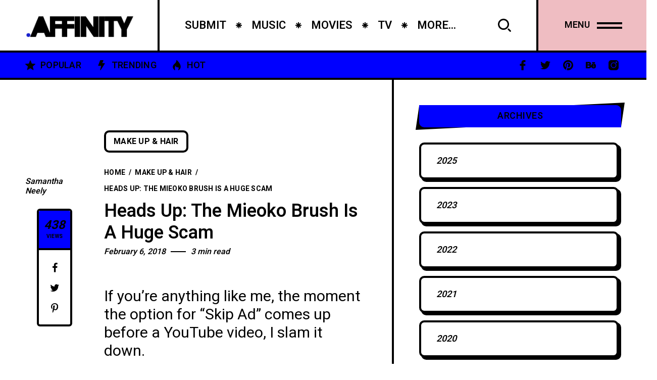

--- FILE ---
content_type: text/html; charset=UTF-8
request_url: https://culture.affinitymagazine.us/heads-up-the-mieoko-brush-is-a-huge-scam/
body_size: 15431
content:
<!DOCTYPE html >
<html lang="en-US">

<head>

<meta charset="UTF-8">
<meta name="viewport" content="width=device-width, initial-scale=1, maximum-scale=1">

<title>Heads Up: The Mieoko Brush Is A Huge Scam &#8211; Arts + Culture</title>
<meta name='robots' content='max-image-preview:large' />
	<style>img:is([sizes="auto" i], [sizes^="auto," i]) { contain-intrinsic-size: 3000px 1500px }</style>
	<link rel='dns-prefetch' href='//fonts.googleapis.com' />
<link href='https://fonts.gstatic.com' crossorigin rel='preconnect' />
<link rel="alternate" type="application/rss+xml" title="Arts + Culture &raquo; Feed" href="https://culture.affinitymagazine.us/feed/" />
<link rel="alternate" type="application/rss+xml" title="Arts + Culture &raquo; Comments Feed" href="https://culture.affinitymagazine.us/comments/feed/" />
<script type="text/javascript">
/* <![CDATA[ */
window._wpemojiSettings = {"baseUrl":"https:\/\/s.w.org\/images\/core\/emoji\/16.0.1\/72x72\/","ext":".png","svgUrl":"https:\/\/s.w.org\/images\/core\/emoji\/16.0.1\/svg\/","svgExt":".svg","source":{"concatemoji":"https:\/\/culture.affinitymagazine.us\/wp-includes\/js\/wp-emoji-release.min.js?ver=6.8.3"}};
/*! This file is auto-generated */
!function(s,n){var o,i,e;function c(e){try{var t={supportTests:e,timestamp:(new Date).valueOf()};sessionStorage.setItem(o,JSON.stringify(t))}catch(e){}}function p(e,t,n){e.clearRect(0,0,e.canvas.width,e.canvas.height),e.fillText(t,0,0);var t=new Uint32Array(e.getImageData(0,0,e.canvas.width,e.canvas.height).data),a=(e.clearRect(0,0,e.canvas.width,e.canvas.height),e.fillText(n,0,0),new Uint32Array(e.getImageData(0,0,e.canvas.width,e.canvas.height).data));return t.every(function(e,t){return e===a[t]})}function u(e,t){e.clearRect(0,0,e.canvas.width,e.canvas.height),e.fillText(t,0,0);for(var n=e.getImageData(16,16,1,1),a=0;a<n.data.length;a++)if(0!==n.data[a])return!1;return!0}function f(e,t,n,a){switch(t){case"flag":return n(e,"\ud83c\udff3\ufe0f\u200d\u26a7\ufe0f","\ud83c\udff3\ufe0f\u200b\u26a7\ufe0f")?!1:!n(e,"\ud83c\udde8\ud83c\uddf6","\ud83c\udde8\u200b\ud83c\uddf6")&&!n(e,"\ud83c\udff4\udb40\udc67\udb40\udc62\udb40\udc65\udb40\udc6e\udb40\udc67\udb40\udc7f","\ud83c\udff4\u200b\udb40\udc67\u200b\udb40\udc62\u200b\udb40\udc65\u200b\udb40\udc6e\u200b\udb40\udc67\u200b\udb40\udc7f");case"emoji":return!a(e,"\ud83e\udedf")}return!1}function g(e,t,n,a){var r="undefined"!=typeof WorkerGlobalScope&&self instanceof WorkerGlobalScope?new OffscreenCanvas(300,150):s.createElement("canvas"),o=r.getContext("2d",{willReadFrequently:!0}),i=(o.textBaseline="top",o.font="600 32px Arial",{});return e.forEach(function(e){i[e]=t(o,e,n,a)}),i}function t(e){var t=s.createElement("script");t.src=e,t.defer=!0,s.head.appendChild(t)}"undefined"!=typeof Promise&&(o="wpEmojiSettingsSupports",i=["flag","emoji"],n.supports={everything:!0,everythingExceptFlag:!0},e=new Promise(function(e){s.addEventListener("DOMContentLoaded",e,{once:!0})}),new Promise(function(t){var n=function(){try{var e=JSON.parse(sessionStorage.getItem(o));if("object"==typeof e&&"number"==typeof e.timestamp&&(new Date).valueOf()<e.timestamp+604800&&"object"==typeof e.supportTests)return e.supportTests}catch(e){}return null}();if(!n){if("undefined"!=typeof Worker&&"undefined"!=typeof OffscreenCanvas&&"undefined"!=typeof URL&&URL.createObjectURL&&"undefined"!=typeof Blob)try{var e="postMessage("+g.toString()+"("+[JSON.stringify(i),f.toString(),p.toString(),u.toString()].join(",")+"));",a=new Blob([e],{type:"text/javascript"}),r=new Worker(URL.createObjectURL(a),{name:"wpTestEmojiSupports"});return void(r.onmessage=function(e){c(n=e.data),r.terminate(),t(n)})}catch(e){}c(n=g(i,f,p,u))}t(n)}).then(function(e){for(var t in e)n.supports[t]=e[t],n.supports.everything=n.supports.everything&&n.supports[t],"flag"!==t&&(n.supports.everythingExceptFlag=n.supports.everythingExceptFlag&&n.supports[t]);n.supports.everythingExceptFlag=n.supports.everythingExceptFlag&&!n.supports.flag,n.DOMReady=!1,n.readyCallback=function(){n.DOMReady=!0}}).then(function(){return e}).then(function(){var e;n.supports.everything||(n.readyCallback(),(e=n.source||{}).concatemoji?t(e.concatemoji):e.wpemoji&&e.twemoji&&(t(e.twemoji),t(e.wpemoji)))}))}((window,document),window._wpemojiSettings);
/* ]]> */
</script>
<style id='wp-emoji-styles-inline-css' type='text/css'>

	img.wp-smiley, img.emoji {
		display: inline !important;
		border: none !important;
		box-shadow: none !important;
		height: 1em !important;
		width: 1em !important;
		margin: 0 0.07em !important;
		vertical-align: -0.1em !important;
		background: none !important;
		padding: 0 !important;
	}
</style>
<link rel='stylesheet' id='wp-block-library-css' href='https://culture.affinitymagazine.us/wp-includes/css/dist/block-library/style.min.css?ver=6.8.3' type='text/css' media='all' />
<style id='classic-theme-styles-inline-css' type='text/css'>
/*! This file is auto-generated */
.wp-block-button__link{color:#fff;background-color:#32373c;border-radius:9999px;box-shadow:none;text-decoration:none;padding:calc(.667em + 2px) calc(1.333em + 2px);font-size:1.125em}.wp-block-file__button{background:#32373c;color:#fff;text-decoration:none}
</style>
<style id='global-styles-inline-css' type='text/css'>
:root{--wp--preset--aspect-ratio--square: 1;--wp--preset--aspect-ratio--4-3: 4/3;--wp--preset--aspect-ratio--3-4: 3/4;--wp--preset--aspect-ratio--3-2: 3/2;--wp--preset--aspect-ratio--2-3: 2/3;--wp--preset--aspect-ratio--16-9: 16/9;--wp--preset--aspect-ratio--9-16: 9/16;--wp--preset--color--black: #000000;--wp--preset--color--cyan-bluish-gray: #abb8c3;--wp--preset--color--white: #ffffff;--wp--preset--color--pale-pink: #f78da7;--wp--preset--color--vivid-red: #cf2e2e;--wp--preset--color--luminous-vivid-orange: #ff6900;--wp--preset--color--luminous-vivid-amber: #fcb900;--wp--preset--color--light-green-cyan: #7bdcb5;--wp--preset--color--vivid-green-cyan: #00d084;--wp--preset--color--pale-cyan-blue: #8ed1fc;--wp--preset--color--vivid-cyan-blue: #0693e3;--wp--preset--color--vivid-purple: #9b51e0;--wp--preset--gradient--vivid-cyan-blue-to-vivid-purple: linear-gradient(135deg,rgba(6,147,227,1) 0%,rgb(155,81,224) 100%);--wp--preset--gradient--light-green-cyan-to-vivid-green-cyan: linear-gradient(135deg,rgb(122,220,180) 0%,rgb(0,208,130) 100%);--wp--preset--gradient--luminous-vivid-amber-to-luminous-vivid-orange: linear-gradient(135deg,rgba(252,185,0,1) 0%,rgba(255,105,0,1) 100%);--wp--preset--gradient--luminous-vivid-orange-to-vivid-red: linear-gradient(135deg,rgba(255,105,0,1) 0%,rgb(207,46,46) 100%);--wp--preset--gradient--very-light-gray-to-cyan-bluish-gray: linear-gradient(135deg,rgb(238,238,238) 0%,rgb(169,184,195) 100%);--wp--preset--gradient--cool-to-warm-spectrum: linear-gradient(135deg,rgb(74,234,220) 0%,rgb(151,120,209) 20%,rgb(207,42,186) 40%,rgb(238,44,130) 60%,rgb(251,105,98) 80%,rgb(254,248,76) 100%);--wp--preset--gradient--blush-light-purple: linear-gradient(135deg,rgb(255,206,236) 0%,rgb(152,150,240) 100%);--wp--preset--gradient--blush-bordeaux: linear-gradient(135deg,rgb(254,205,165) 0%,rgb(254,45,45) 50%,rgb(107,0,62) 100%);--wp--preset--gradient--luminous-dusk: linear-gradient(135deg,rgb(255,203,112) 0%,rgb(199,81,192) 50%,rgb(65,88,208) 100%);--wp--preset--gradient--pale-ocean: linear-gradient(135deg,rgb(255,245,203) 0%,rgb(182,227,212) 50%,rgb(51,167,181) 100%);--wp--preset--gradient--electric-grass: linear-gradient(135deg,rgb(202,248,128) 0%,rgb(113,206,126) 100%);--wp--preset--gradient--midnight: linear-gradient(135deg,rgb(2,3,129) 0%,rgb(40,116,252) 100%);--wp--preset--font-size--small: 13px;--wp--preset--font-size--medium: 20px;--wp--preset--font-size--large: 36px;--wp--preset--font-size--x-large: 42px;--wp--preset--spacing--20: 0.44rem;--wp--preset--spacing--30: 0.67rem;--wp--preset--spacing--40: 1rem;--wp--preset--spacing--50: 1.5rem;--wp--preset--spacing--60: 2.25rem;--wp--preset--spacing--70: 3.38rem;--wp--preset--spacing--80: 5.06rem;--wp--preset--shadow--natural: 6px 6px 9px rgba(0, 0, 0, 0.2);--wp--preset--shadow--deep: 12px 12px 50px rgba(0, 0, 0, 0.4);--wp--preset--shadow--sharp: 6px 6px 0px rgba(0, 0, 0, 0.2);--wp--preset--shadow--outlined: 6px 6px 0px -3px rgba(255, 255, 255, 1), 6px 6px rgba(0, 0, 0, 1);--wp--preset--shadow--crisp: 6px 6px 0px rgba(0, 0, 0, 1);}:where(.is-layout-flex){gap: 0.5em;}:where(.is-layout-grid){gap: 0.5em;}body .is-layout-flex{display: flex;}.is-layout-flex{flex-wrap: wrap;align-items: center;}.is-layout-flex > :is(*, div){margin: 0;}body .is-layout-grid{display: grid;}.is-layout-grid > :is(*, div){margin: 0;}:where(.wp-block-columns.is-layout-flex){gap: 2em;}:where(.wp-block-columns.is-layout-grid){gap: 2em;}:where(.wp-block-post-template.is-layout-flex){gap: 1.25em;}:where(.wp-block-post-template.is-layout-grid){gap: 1.25em;}.has-black-color{color: var(--wp--preset--color--black) !important;}.has-cyan-bluish-gray-color{color: var(--wp--preset--color--cyan-bluish-gray) !important;}.has-white-color{color: var(--wp--preset--color--white) !important;}.has-pale-pink-color{color: var(--wp--preset--color--pale-pink) !important;}.has-vivid-red-color{color: var(--wp--preset--color--vivid-red) !important;}.has-luminous-vivid-orange-color{color: var(--wp--preset--color--luminous-vivid-orange) !important;}.has-luminous-vivid-amber-color{color: var(--wp--preset--color--luminous-vivid-amber) !important;}.has-light-green-cyan-color{color: var(--wp--preset--color--light-green-cyan) !important;}.has-vivid-green-cyan-color{color: var(--wp--preset--color--vivid-green-cyan) !important;}.has-pale-cyan-blue-color{color: var(--wp--preset--color--pale-cyan-blue) !important;}.has-vivid-cyan-blue-color{color: var(--wp--preset--color--vivid-cyan-blue) !important;}.has-vivid-purple-color{color: var(--wp--preset--color--vivid-purple) !important;}.has-black-background-color{background-color: var(--wp--preset--color--black) !important;}.has-cyan-bluish-gray-background-color{background-color: var(--wp--preset--color--cyan-bluish-gray) !important;}.has-white-background-color{background-color: var(--wp--preset--color--white) !important;}.has-pale-pink-background-color{background-color: var(--wp--preset--color--pale-pink) !important;}.has-vivid-red-background-color{background-color: var(--wp--preset--color--vivid-red) !important;}.has-luminous-vivid-orange-background-color{background-color: var(--wp--preset--color--luminous-vivid-orange) !important;}.has-luminous-vivid-amber-background-color{background-color: var(--wp--preset--color--luminous-vivid-amber) !important;}.has-light-green-cyan-background-color{background-color: var(--wp--preset--color--light-green-cyan) !important;}.has-vivid-green-cyan-background-color{background-color: var(--wp--preset--color--vivid-green-cyan) !important;}.has-pale-cyan-blue-background-color{background-color: var(--wp--preset--color--pale-cyan-blue) !important;}.has-vivid-cyan-blue-background-color{background-color: var(--wp--preset--color--vivid-cyan-blue) !important;}.has-vivid-purple-background-color{background-color: var(--wp--preset--color--vivid-purple) !important;}.has-black-border-color{border-color: var(--wp--preset--color--black) !important;}.has-cyan-bluish-gray-border-color{border-color: var(--wp--preset--color--cyan-bluish-gray) !important;}.has-white-border-color{border-color: var(--wp--preset--color--white) !important;}.has-pale-pink-border-color{border-color: var(--wp--preset--color--pale-pink) !important;}.has-vivid-red-border-color{border-color: var(--wp--preset--color--vivid-red) !important;}.has-luminous-vivid-orange-border-color{border-color: var(--wp--preset--color--luminous-vivid-orange) !important;}.has-luminous-vivid-amber-border-color{border-color: var(--wp--preset--color--luminous-vivid-amber) !important;}.has-light-green-cyan-border-color{border-color: var(--wp--preset--color--light-green-cyan) !important;}.has-vivid-green-cyan-border-color{border-color: var(--wp--preset--color--vivid-green-cyan) !important;}.has-pale-cyan-blue-border-color{border-color: var(--wp--preset--color--pale-cyan-blue) !important;}.has-vivid-cyan-blue-border-color{border-color: var(--wp--preset--color--vivid-cyan-blue) !important;}.has-vivid-purple-border-color{border-color: var(--wp--preset--color--vivid-purple) !important;}.has-vivid-cyan-blue-to-vivid-purple-gradient-background{background: var(--wp--preset--gradient--vivid-cyan-blue-to-vivid-purple) !important;}.has-light-green-cyan-to-vivid-green-cyan-gradient-background{background: var(--wp--preset--gradient--light-green-cyan-to-vivid-green-cyan) !important;}.has-luminous-vivid-amber-to-luminous-vivid-orange-gradient-background{background: var(--wp--preset--gradient--luminous-vivid-amber-to-luminous-vivid-orange) !important;}.has-luminous-vivid-orange-to-vivid-red-gradient-background{background: var(--wp--preset--gradient--luminous-vivid-orange-to-vivid-red) !important;}.has-very-light-gray-to-cyan-bluish-gray-gradient-background{background: var(--wp--preset--gradient--very-light-gray-to-cyan-bluish-gray) !important;}.has-cool-to-warm-spectrum-gradient-background{background: var(--wp--preset--gradient--cool-to-warm-spectrum) !important;}.has-blush-light-purple-gradient-background{background: var(--wp--preset--gradient--blush-light-purple) !important;}.has-blush-bordeaux-gradient-background{background: var(--wp--preset--gradient--blush-bordeaux) !important;}.has-luminous-dusk-gradient-background{background: var(--wp--preset--gradient--luminous-dusk) !important;}.has-pale-ocean-gradient-background{background: var(--wp--preset--gradient--pale-ocean) !important;}.has-electric-grass-gradient-background{background: var(--wp--preset--gradient--electric-grass) !important;}.has-midnight-gradient-background{background: var(--wp--preset--gradient--midnight) !important;}.has-small-font-size{font-size: var(--wp--preset--font-size--small) !important;}.has-medium-font-size{font-size: var(--wp--preset--font-size--medium) !important;}.has-large-font-size{font-size: var(--wp--preset--font-size--large) !important;}.has-x-large-font-size{font-size: var(--wp--preset--font-size--x-large) !important;}
:where(.wp-block-post-template.is-layout-flex){gap: 1.25em;}:where(.wp-block-post-template.is-layout-grid){gap: 1.25em;}
:where(.wp-block-columns.is-layout-flex){gap: 2em;}:where(.wp-block-columns.is-layout-grid){gap: 2em;}
:root :where(.wp-block-pullquote){font-size: 1.5em;line-height: 1.6;}
</style>
<link rel='stylesheet' id='wp-components-css' href='https://culture.affinitymagazine.us/wp-includes/css/dist/components/style.min.css?ver=6.8.3' type='text/css' media='all' />
<link rel='stylesheet' id='godaddy-styles-css' href='https://culture.affinitymagazine.us/wp-content/mu-plugins/vendor/wpex/godaddy-launch/includes/Dependencies/GoDaddy/Styles/build/latest.css?ver=2.0.2' type='text/css' media='all' />
<link rel='stylesheet' id='popito_fn_googlefonts-css' href='https://fonts.googleapis.com/css?family=Lora%3A400%2C400italic%2C500%2C500italic%2C600%2C600italic%2C700%2C700italic%7CHeebo%3A400%2C400italic%2C500%2C500italic%2C600%2C600italic%2C700%2C700italic%7CHeebo%3A400%2C400italic%2C500%2C500italic%2C600%2C600italic%2C700%2C700italic%7CNunito%3A400%2C400italic%2C500%2C500italic%2C600%2C600italic%2C700%2C700italic&#038;subset=latin%2Ccyrillic%2Cgreek%2Cvietnamese&#038;ver=6.8.3' type='text/css' media='all' />
<link rel='stylesheet' id='rating_style-css' href='https://culture.affinitymagazine.us/wp-content/plugins/popito-core/inc/postrating/public/css/average-score-public.css?ver=1.1.3' type='text/css' media='all' />
<link rel='stylesheet' id='rating_widget_style-css' href='https://culture.affinitymagazine.us/wp-content/plugins/popito-core/inc/postrating/public/css/average-score-public-widget.css?ver=1.1.3' type='text/css' media='all' />
<link rel='stylesheet' id='popito-fn-font-url-css' href='https://fonts.googleapis.com/css?family=Roboto%3A300%2C300i%2C400%2C400i%2C500%2C500i%2C600%2C600i%2C700%2C700i%2C800%2C800i%2C900%2C900i%7CNunito%3A300%2C300i%2C400%2C400i%2C500%2C500i%2C600%2C600i%2C800%2C800i%7COpen+Sans%3A300%2C300i%2C400%2C400i%2C500%2C500i%2C600%2C600i%2C800%2C800i%7CLora%3A300%2C300i%2C400%2C400i%2C500%2C500i%2C600%2C600i%2C800%2C800i%7CMontserrat%3A200%2C200%2C300%2C300i%2C400%2C400i%2C500%2C500i%2C600%2C700%2C700i%2C800%2C800i&#038;subset=latin%2Clatin-ext' type='text/css' media='all' />
<link rel='stylesheet' id='popito-fn-base-css' href='https://culture.affinitymagazine.us/wp-content/themes/popito/framework/css/base.css?ver=v_21.1.3' type='text/css' media='all' />
<link rel='stylesheet' id='magnific.popup-css' href='https://culture.affinitymagazine.us/wp-content/themes/popito/framework/css/magnific.popup.css?ver=v_21.1.3' type='text/css' media='all' />
<link rel='stylesheet' id='mediaelementplayer.min-css' href='https://culture.affinitymagazine.us/wp-content/themes/popito/framework/css/mediaelementplayer.min.css?ver=v_21.1.3' type='text/css' media='all' />
<link rel='stylesheet' id='swiper-css' href='https://culture.affinitymagazine.us/wp-content/plugins/elementor/assets/lib/swiper/v8/css/swiper.min.css?ver=8.4.5' type='text/css' media='all' />
<link rel='stylesheet' id='popito-fn-fontello-css' href='https://culture.affinitymagazine.us/wp-content/themes/popito/framework/css/fontello.css?ver=v_21.1.3' type='text/css' media='all' />
<link rel='stylesheet' id='popito-fn-woocommerce-css' href='https://culture.affinitymagazine.us/wp-content/themes/popito/config/config-woo/woocommerce.css?ver=v_21.1.3' type='text/css' media='all' />
<link rel='stylesheet' id='popito-fn-widgets-css' href='https://culture.affinitymagazine.us/wp-content/themes/popito/framework/css/widgets.css?ver=v_21.1.3' type='text/css' media='all' />
<link rel='stylesheet' id='popito-fn-stylesheet-css' href='https://culture.affinitymagazine.us/wp-content/themes/popito/style.css?ver=v_21.1.3' type='text/css' media='all' />
<link rel="preload" as="style" href="https://fonts.googleapis.com/css?family=Nunito:400%7CHeebo:400%7CLora:400&#038;display=swap&#038;ver=1697919207" /><link rel="stylesheet" href="https://fonts.googleapis.com/css?family=Nunito:400%7CHeebo:400%7CLora:400&#038;display=swap&#038;ver=1697919207" media="print" onload="this.media='all'"><noscript><link rel="stylesheet" href="https://fonts.googleapis.com/css?family=Nunito:400%7CHeebo:400%7CLora:400&#038;display=swap&#038;ver=1697919207" /></noscript><link rel='stylesheet' id='popito_fn_inline-css' href='https://culture.affinitymagazine.us/wp-content/themes/popito/framework/css/inline.css?ver=https://culture.affinitymagazine.us/wp-content/themes/popito' type='text/css' media='all' />
<style id='popito_fn_inline-inline-css' type='text/css'>
.popito_fn_fullpage_in{padding-top:92px;padding-bottom:100px;}
		@media(max-width: 600px){
			#wpadminbar{position: fixed;}
		}
	
		:root{
			--hff: Heebo;
			--bff: Nunito;
		}
	
		:root{
			--mc1: #0000FF;
			--sc1: #8D9ABC;
			--hc: #000000;
			--bc: #000000;
		}
	
		.cursor-inner.cursor-slider.cursor-hover span:after,
		.cursor-inner.cursor-slider.cursor-hover span:before{
			background-color: #FFFFFF;
		}
		.cursor-outer .fn-cursor,.cursor-inner.cursor-slider:not(.cursor-hover) .fn-cursor{
			border-color: rgba(255,255,255,0.7);
		}
		.cursor-inner .fn-cursor,.cursor-inner .fn-left:before,.cursor-inner .fn-left:after,.cursor-inner .fn-right:before,.cursor-inner .fn-right:after{
			background-color: rgba(255,255,255,0.7);
		}
		.cursor-inner.cursor-hover .fn-cursor{
			background-color: rgba(255,255,255,0.1);
		}
	
</style>
<script type="text/javascript" src="https://culture.affinitymagazine.us/wp-includes/js/jquery/jquery.min.js?ver=3.7.1" id="jquery-core-js"></script>
<script type="text/javascript" src="https://culture.affinitymagazine.us/wp-includes/js/jquery/jquery-migrate.min.js?ver=3.4.1" id="jquery-migrate-js"></script>
<script type="text/javascript" src="https://culture.affinitymagazine.us/wp-content/themes/popito/framework/js/modernizr.custom.js?ver=v_21.1.3" id="modernizr-custom-js"></script>
<link rel="https://api.w.org/" href="https://culture.affinitymagazine.us/wp-json/" /><link rel="alternate" title="JSON" type="application/json" href="https://culture.affinitymagazine.us/wp-json/wp/v2/posts/37716" /><link rel="EditURI" type="application/rsd+xml" title="RSD" href="https://culture.affinitymagazine.us/xmlrpc.php?rsd" />
<meta name="generator" content="WordPress 6.8.3" />
<link rel="canonical" href="https://culture.affinitymagazine.us/heads-up-the-mieoko-brush-is-a-huge-scam/" />
<link rel='shortlink' href='https://culture.affinitymagazine.us/?p=37716' />
<link rel="alternate" title="oEmbed (JSON)" type="application/json+oembed" href="https://culture.affinitymagazine.us/wp-json/oembed/1.0/embed?url=https%3A%2F%2Fculture.affinitymagazine.us%2Fheads-up-the-mieoko-brush-is-a-huge-scam%2F" />
<link rel="alternate" title="oEmbed (XML)" type="text/xml+oembed" href="https://culture.affinitymagazine.us/wp-json/oembed/1.0/embed?url=https%3A%2F%2Fculture.affinitymagazine.us%2Fheads-up-the-mieoko-brush-is-a-huge-scam%2F&#038;format=xml" />
<meta name="generator" content="Redux 4.5.0" /><meta name="generator" content="Elementor 3.26.0; features: additional_custom_breakpoints, e_element_cache; settings: css_print_method-external, google_font-enabled, font_display-swap">
			<style>
				.e-con.e-parent:nth-of-type(n+4):not(.e-lazyloaded):not(.e-no-lazyload),
				.e-con.e-parent:nth-of-type(n+4):not(.e-lazyloaded):not(.e-no-lazyload) * {
					background-image: none !important;
				}
				@media screen and (max-height: 1024px) {
					.e-con.e-parent:nth-of-type(n+3):not(.e-lazyloaded):not(.e-no-lazyload),
					.e-con.e-parent:nth-of-type(n+3):not(.e-lazyloaded):not(.e-no-lazyload) * {
						background-image: none !important;
					}
				}
				@media screen and (max-height: 640px) {
					.e-con.e-parent:nth-of-type(n+2):not(.e-lazyloaded):not(.e-no-lazyload),
					.e-con.e-parent:nth-of-type(n+2):not(.e-lazyloaded):not(.e-no-lazyload) * {
						background-image: none !important;
					}
				}
			</style>
			<link rel="icon" href="https://culture.affinitymagazine.us/wp-content/uploads/2023/08/cropped-1519892466736-32x32.jpg" sizes="32x32" />
<link rel="icon" href="https://culture.affinitymagazine.us/wp-content/uploads/2023/08/cropped-1519892466736-192x192.jpg" sizes="192x192" />
<link rel="apple-touch-icon" href="https://culture.affinitymagazine.us/wp-content/uploads/2023/08/cropped-1519892466736-180x180.jpg" />
<meta name="msapplication-TileImage" content="https://culture.affinitymagazine.us/wp-content/uploads/2023/08/cropped-1519892466736-270x270.jpg" />
<style id="popito_fn_option-dynamic-css" title="dynamic-css" class="redux-options-output">body{font-family:Nunito;font-weight:400;font-style:normal;font-size:18px;}.popito_fn_nav .nav_menu a{font-family:Heebo;font-weight:400;font-style:normal;font-size:36px;}input{font-family:Heebo;font-weight:400;font-style:normal;font-size:16px;}input{font-family:Lora;font-weight:400;font-style:normal;font-size:20px;}h1,h2,h3,h4,h5,h6{font-family:Heebo;font-weight:400;font-style:normal;}</style>
</head>
<body class="wp-singular post-template-default single single-post postid-37716 single-format-standard wp-theme-popito sticky-disabled frenify-overflow elementor-default elementor-kit-84234">
		<div class="clearfix"></div>
	
	<!-- HTML starts here -->
	<div class="popito-fn-wrapper core_ready">


		<!-- Right bar starts here -->
		<div class="popito_fn_rightbar">
	<a href="#" class="bar_extra_closer"></a>
	<div class="bar_closer">
		<a href="#">
			<span class="text">Close</span>
			<span class="icon"></span>
		</a>
	</div>
	<div class="bar_content">
		<div id="block-1" class="widget_block widget_search clearfix widget_block widget_search"><div><form role="search" method="get" action="https://culture.affinitymagazine.us/" class="wp-block-search__button-outside wp-block-search__text-button wp-block-search"    ><label class="wp-block-search__label" for="wp-block-search__input-1" >Search</label><div class="wp-block-search__inside-wrapper " ><input class="wp-block-search__input" id="wp-block-search__input-1" placeholder="" value="" type="search" name="s" required /><button aria-label="Search" class="wp-block-search__button wp-element-button" type="submit" >Search</button></div></form></div></div><div id="block-2" class="widget_block clearfix widget_block"><div><div class="wp-block-group"><div class="wp-block-group__inner-container is-layout-flow wp-block-group-is-layout-flow"><h2 class="wp-block-heading">Recent Posts</h2><ul class="wp-block-latest-posts__list wp-block-latest-posts"><li><a class="wp-block-latest-posts__post-title" href="https://culture.affinitymagazine.us/cultural-significance-of-casino-society/">Cultural Significance of Casino Society</a></li>
<li><a class="wp-block-latest-posts__post-title" href="https://culture.affinitymagazine.us/taylor-swifts-eras-movie-a-captivating-journey-through-music-and-evolution/">Taylor Swift&#8217;s &#8220;Eras&#8221; Movie: A Captivating Journey Through Music and Evolution</a></li>
<li><a class="wp-block-latest-posts__post-title" href="https://culture.affinitymagazine.us/how-to-create-a-successful-morning-routine/">How to Create a Successful Morning Routine</a></li>
<li><a class="wp-block-latest-posts__post-title" href="https://culture.affinitymagazine.us/the-history-of-watches-and-clocks/">The History of Watches and Clocks</a></li>
<li><a class="wp-block-latest-posts__post-title" href="https://culture.affinitymagazine.us/long-plane-rideswhats-good-about-them/">Long Plane Rides…What’s Good About Them?</a></li>
</ul></div></div></div></div><div id="block-3" class="widget_block clearfix widget_block"><div><div class="wp-block-group"><div class="wp-block-group__inner-container is-layout-flow wp-block-group-is-layout-flow"><h2 class="wp-block-heading">Recent Comments</h2><ol class="wp-block-latest-comments"><li class="wp-block-latest-comments__comment"><article><footer class="wp-block-latest-comments__comment-meta"><a class="wp-block-latest-comments__comment-author" href="https://webdesignfreelancerhamburg.de/">webdesign freelancer hamburg</a> on <a class="wp-block-latest-comments__comment-link" href="https://culture.affinitymagazine.us/cultural-significance-of-casino-society/#comment-18916">Cultural Significance of Casino Society</a></footer></article></li><li class="wp-block-latest-comments__comment"><article><footer class="wp-block-latest-comments__comment-meta"><a class="wp-block-latest-comments__comment-author" href="https://webdesignfreelancerhamburg.de/">website erstellen hamburg</a> on <a class="wp-block-latest-comments__comment-link" href="https://culture.affinitymagazine.us/cultural-significance-of-casino-society/#comment-18915">Cultural Significance of Casino Society</a></footer></article></li><li class="wp-block-latest-comments__comment"><article><footer class="wp-block-latest-comments__comment-meta"><a class="wp-block-latest-comments__comment-author" href="https://webdesignfreelancerhamburg.de/">website experte hamburg</a> on <a class="wp-block-latest-comments__comment-link" href="https://culture.affinitymagazine.us/cultural-significance-of-casino-society/#comment-18914">Cultural Significance of Casino Society</a></footer></article></li><li class="wp-block-latest-comments__comment"><article><footer class="wp-block-latest-comments__comment-meta"><a class="wp-block-latest-comments__comment-author" href="https://webdesignfreelancerhamburg.de/">webdesign agentur hamburg</a> on <a class="wp-block-latest-comments__comment-link" href="https://culture.affinitymagazine.us/cultural-significance-of-casino-society/#comment-18913">Cultural Significance of Casino Society</a></footer></article></li><li class="wp-block-latest-comments__comment"><article><footer class="wp-block-latest-comments__comment-meta"><a class="wp-block-latest-comments__comment-author" href="https://webdesignfreelancerhamburg.de/">website erstellen lassen hamburg</a> on <a class="wp-block-latest-comments__comment-link" href="https://culture.affinitymagazine.us/cultural-significance-of-casino-society/#comment-18912">Cultural Significance of Casino Society</a></footer></article></li></ol></div></div></div></div><div id="popito_featured_articles-1" class="widget_block clearfix widget_popito_featured_articles"><div><div class="wid-title"><span class="text">Featured Posts</span><span class="icon"></span></div>           	<div class="popito_fn_widget_featured">
				<div class="swiper-container"><div class="swiper-wrapper"><div class="swiper-slide"><div class="item"><div class="blog__image"><div class="abs_img" data-bg-img="https://culture.affinitymagazine.us/wp-content/uploads/2023/10/maxresdefault.jpg"></div><div class="fn__categories"><a class=" fn_last_category">Movies</a></div><a class="full_link" href="https://culture.affinitymagazine.us/taylor-swifts-eras-movie-a-captivating-journey-through-music-and-evolution/"><img class="fn__svg " src="https://culture.affinitymagazine.us/wp-content/themes/popito/framework/svg/xxxxx.svg" alt="svg" /></a></div><h3 class="fn_title"><a href="https://culture.affinitymagazine.us/taylor-swifts-eras-movie-a-captivating-journey-through-music-and-evolution/">Taylor Swift's "Eras" Movie: A Captivating Journey Through Music and Evolution</a></h3></div></div></div><div class="nav"><a class="prev" href="#"><span class="arrow"><img class="fn__svg " src="https://culture.affinitymagazine.us/wp-content/themes/popito/framework/svg/arrow2.svg" alt="svg" /></span></a><a class="next" href="#"><span class="arrow"><img class="fn__svg " src="https://culture.affinitymagazine.us/wp-content/themes/popito/framework/svg/arrow2.svg" alt="svg" /></span></a></div></div>            </div>
            
		</div></div><div id="popito_social-1" class="widget_block clearfix widget_popito_social"><div><div class="wid-title"><span class="text">Subscribe &amp; Follow</span><span class="icon"></span></div>           	<div class="popito_fn_widget_social">
				<ul>
					<li><a href="#"><i class="fn-icon-facebook"></i></a></li><li><a href="#"><i class="fn-icon-twitter"></i></a></li><li><a href="#"><i class="fn-icon-pinterest"></i></a></li><li><a href="#"><i class="fn-icon-behance"></i></a></li><li><a href="#"><i class="fn-icon-youtube-play"></i></a></li><li><a href="#"><i class="fn-icon-instagram"></i></a></li><li><a href="#"><i class="fn-icon-dribbble"></i></a></li><li><a href="#"><i class="fn-icon-rss"></i></a></li>				</ul>
            </div>
            
		</div></div>	</div>
</div>		<!-- Right bar ends here -->

		<!-- Woo bar starts here -->
				<!-- Woo bar ends here -->

		<!-- Header starts here -->
		
<!-- Header -->
<header id="popito_fn_header">
	<div class="popito_fn_header offcanvas_enable">
		<div class="header_top">

			<div class="logo">
				<a><img class="retina_logo" src="https://culture.affinitymagazine.us/wp-content/uploads/2023/09/download.png" alt="logo" /><img class="desktop_logo" src="https://culture.affinitymagazine.us/wp-content/uploads/2023/09/download.png" alt="logo" /></a>			</div>
			
			<div class="popito_fn_nav main_nav">
								<div class="menu">
					<div class="menu-real-container"><ul id="menu-real" class="popito_fn_main_nav"><li id="menu-item-84367" class="menu-item menu-item-type-post_type menu-item-object-page menu-item-84367"><a><span><span>Submit</span><img class="fn__svg " src="https://culture.affinitymagazine.us/wp-content/themes/popito/framework/svg/star.svg" alt="svg" /><span class="suffix">//</span></span></a></li>
<li id="menu-item-6216" class="menu-item menu-item-type-taxonomy menu-item-object-category menu-item-6216"><a><span><span>Music</span><img class="fn__svg " src="https://culture.affinitymagazine.us/wp-content/themes/popito/framework/svg/star.svg" alt="svg" /><span class="suffix">//</span></span></a></li>
<li id="menu-item-6218" class="menu-item menu-item-type-taxonomy menu-item-object-category menu-item-6218"><a><span><span>Movies</span><img class="fn__svg " src="https://culture.affinitymagazine.us/wp-content/themes/popito/framework/svg/star.svg" alt="svg" /><span class="suffix">//</span></span></a></li>
<li id="menu-item-6219" class="menu-item menu-item-type-taxonomy menu-item-object-category menu-item-6219"><a><span><span>TV</span><img class="fn__svg " src="https://culture.affinitymagazine.us/wp-content/themes/popito/framework/svg/star.svg" alt="svg" /><span class="suffix">//</span></span></a></li>
<li id="menu-item-6217" class="menu-item menu-item-type-taxonomy menu-item-object-category menu-item-6217"><a><span><span>Poetry</span><img class="fn__svg " src="https://culture.affinitymagazine.us/wp-content/themes/popito/framework/svg/star.svg" alt="svg" /><span class="suffix">//</span></span></a></li>
<li id="menu-item-6220" class="menu-item menu-item-type-taxonomy menu-item-object-category menu-item-6220"><a><span><span>Books</span><img class="fn__svg " src="https://culture.affinitymagazine.us/wp-content/themes/popito/framework/svg/star.svg" alt="svg" /><span class="suffix">//</span></span></a></li>
<li id="menu-item-6224" class="menu-item menu-item-type-taxonomy menu-item-object-category menu-item-6224"><a><span><span>Photography</span><img class="fn__svg " src="https://culture.affinitymagazine.us/wp-content/themes/popito/framework/svg/star.svg" alt="svg" /><span class="suffix">//</span></span></a></li>
<li id="menu-item-6225" class="menu-item menu-item-type-taxonomy menu-item-object-category menu-item-6225"><a><span><span>Art</span><img class="fn__svg " src="https://culture.affinitymagazine.us/wp-content/themes/popito/framework/svg/star.svg" alt="svg" /><span class="suffix">//</span></span></a></li>
</ul></div>					<div class="more">
						<a href="#">
							<span>More...</span>
						</a>
						<ul class="sub-menu"><!-- Comes from JS --></ul>
					</div>
				</div>
												<div class="search">
					<a href="#">
						<img class="fn__svg " src="https://culture.affinitymagazine.us/wp-content/themes/popito/framework/svg/search.svg" alt="svg" />						<span></span>
					</a>
				</div>
							</div>
			
						<div class="right__trigger">
				<a href="#">
					<span class="text">Menu</span>
					<span class="hamb"><span></span></span>
				</a>
			</div>
						
			
		</div>
		
		
				<div class="popito_fn_topbar" data-social="enable" data-featured="enable" data-woo="disable">
			
						<div class="bot_left">
				<a href="https://culture.affinitymagazine.us/featured/?popular">
					<span class="icon"><img class="fn__svg " src="https://culture.affinitymagazine.us/wp-content/themes/popito/framework/svg/popular.svg" alt="svg" /></span>
					<span class="text">Popular</span>
				</a>
				<a href="https://culture.affinitymagazine.us/featured/?trending">
					<span class="icon"><img class="fn__svg " src="https://culture.affinitymagazine.us/wp-content/themes/popito/framework/svg/trending.svg" alt="svg" /></span>
					<span class="text">Trending</span>
				</a>
				<a href="https://culture.affinitymagazine.us/featured/?hot">
					<span class="icon"><img class="fn__svg " src="https://culture.affinitymagazine.us/wp-content/themes/popito/framework/svg/hot.svg" alt="svg" /></span>
					<span class="text">Hot</span>
				</a>
			</div>
						
						<div class="bot_right">
			
			
								
				
								<!-- Social List -->
				<div class="social">
					<div class="popito_fn_social_list"><ul><li><a><img class="fn__svg" src="https://culture.affinitymagazine.us/wp-content/themes/popito/framework/svg/social/facebook.svg" alt="svg" /></a></li><li><a><img class="fn__svg" src="https://culture.affinitymagazine.us/wp-content/themes/popito/framework/svg/social/twitter.svg" alt="svg" /></a></li><li><a><img class="fn__svg" src="https://culture.affinitymagazine.us/wp-content/themes/popito/framework/svg/social/pinterest.svg" alt="svg" /></a></li><li><a><img class="fn__svg" src="https://culture.affinitymagazine.us/wp-content/themes/popito/framework/svg/social/behance.svg" alt="svg" /></a></li><li><a><img class="fn__svg" src="https://culture.affinitymagazine.us/wp-content/themes/popito/framework/svg/social/instagram.svg" alt="svg" /></a></li></ul></div>				</div>
				<!-- !Social List -->
								
			</div>
					</div>
				
	</div>
</header>
<!-- !Header -->


<div class="popito_fn_stickynav ajax_enable offcanvas_enable">
	<div class="transform_hedaer">
		<div class="sticky_header">
			<div class="popito_fn_nav sticky_nav">
								<div class="menu">
					<div class="menu-real-container"><ul id="menu-real" class="popito_fn_main_nav"><li id="menu-item-84367" class="menu-item menu-item-type-post_type menu-item-object-page menu-item-84367"><a><span><span>Submit</span><img class="fn__svg " src="https://culture.affinitymagazine.us/wp-content/themes/popito/framework/svg/star.svg" alt="svg" /><span class="suffix">//</span></span></a></li>
<li id="menu-item-6216" class="menu-item menu-item-type-taxonomy menu-item-object-category menu-item-6216"><a><span><span>Music</span><img class="fn__svg " src="https://culture.affinitymagazine.us/wp-content/themes/popito/framework/svg/star.svg" alt="svg" /><span class="suffix">//</span></span></a></li>
<li id="menu-item-6218" class="menu-item menu-item-type-taxonomy menu-item-object-category menu-item-6218"><a><span><span>Movies</span><img class="fn__svg " src="https://culture.affinitymagazine.us/wp-content/themes/popito/framework/svg/star.svg" alt="svg" /><span class="suffix">//</span></span></a></li>
<li id="menu-item-6219" class="menu-item menu-item-type-taxonomy menu-item-object-category menu-item-6219"><a><span><span>TV</span><img class="fn__svg " src="https://culture.affinitymagazine.us/wp-content/themes/popito/framework/svg/star.svg" alt="svg" /><span class="suffix">//</span></span></a></li>
<li id="menu-item-6217" class="menu-item menu-item-type-taxonomy menu-item-object-category menu-item-6217"><a><span><span>Poetry</span><img class="fn__svg " src="https://culture.affinitymagazine.us/wp-content/themes/popito/framework/svg/star.svg" alt="svg" /><span class="suffix">//</span></span></a></li>
<li id="menu-item-6220" class="menu-item menu-item-type-taxonomy menu-item-object-category menu-item-6220"><a><span><span>Books</span><img class="fn__svg " src="https://culture.affinitymagazine.us/wp-content/themes/popito/framework/svg/star.svg" alt="svg" /><span class="suffix">//</span></span></a></li>
<li id="menu-item-6224" class="menu-item menu-item-type-taxonomy menu-item-object-category menu-item-6224"><a><span><span>Photography</span><img class="fn__svg " src="https://culture.affinitymagazine.us/wp-content/themes/popito/framework/svg/star.svg" alt="svg" /><span class="suffix">//</span></span></a></li>
<li id="menu-item-6225" class="menu-item menu-item-type-taxonomy menu-item-object-category menu-item-6225"><a><span><span>Art</span><img class="fn__svg " src="https://culture.affinitymagazine.us/wp-content/themes/popito/framework/svg/star.svg" alt="svg" /><span class="suffix">//</span></span></a></li>
</ul></div>					<div class="more">
						<a href="#">
							<span>More...</span>
						</a>
						<ul class="sub-menu"><!-- Comes from JS --></ul>
					</div>
				</div>
												<div class="search">
					<a href="#">
						<img class="fn__svg " src="https://culture.affinitymagazine.us/wp-content/themes/popito/framework/svg/search.svg" alt="svg" />						<span></span>
					</a>
				</div>
							</div>
						<div class="right__trigger">
				<a href="#">
					<span class="text">Menu</span>
					<span class="hamb">
						<span></span>
					</span>
				</a>
			</div>
					</div>
				<div class="header_post_reading">
			<div class="reading_post">
				<h3>
					<span class="subtitle">Now Reading:</span>
					<span class="title">Heads Up: The Mieoko Brush Is A Huge Scam</span>
				</h3>
				<div class="progress"></div>
			</div>
		</div>
			</div>
	
	
		<div class="popito_fn_topbar" data-social="enable" data-featured="enable" data-woo="disable">
				<div class="bot_left">
			<a href="https://culture.affinitymagazine.us/featured/?popular">
				<span class="icon"><img class="fn__svg " src="https://culture.affinitymagazine.us/wp-content/themes/popito/framework/svg/popular.svg" alt="svg" /></span>
				<span class="text">Popular</span>
			</a>
			<a href="https://culture.affinitymagazine.us/featured/?trending">
				<span class="icon"><img class="fn__svg " src="https://culture.affinitymagazine.us/wp-content/themes/popito/framework/svg/trending.svg" alt="svg" /></span>
				<span class="text">Trending</span>
			</a>
			<a href="https://culture.affinitymagazine.us/featured/?hot">
				<span class="icon"><img class="fn__svg " src="https://culture.affinitymagazine.us/wp-content/themes/popito/framework/svg/hot.svg" alt="svg" /></span>
				<span class="text">Hot</span>
			</a>
		</div>
						<div class="bot_right">
		
					
						<!-- Social List -->
			<div class="social">
				<div class="popito_fn_social_list"><ul><li><a><img class="fn__svg" src="https://culture.affinitymagazine.us/wp-content/themes/popito/framework/svg/social/facebook.svg" alt="svg" /></a></li><li><a><img class="fn__svg" src="https://culture.affinitymagazine.us/wp-content/themes/popito/framework/svg/social/twitter.svg" alt="svg" /></a></li><li><a><img class="fn__svg" src="https://culture.affinitymagazine.us/wp-content/themes/popito/framework/svg/social/pinterest.svg" alt="svg" /></a></li><li><a><img class="fn__svg" src="https://culture.affinitymagazine.us/wp-content/themes/popito/framework/svg/social/behance.svg" alt="svg" /></a></li><li><a><img class="fn__svg" src="https://culture.affinitymagazine.us/wp-content/themes/popito/framework/svg/social/instagram.svg" alt="svg" /></a></li></ul></div>			</div>
			<!-- !Social List -->
						
			
			
		</div>
			</div>
		
</div>


<!-- More Categories -->
<div class="popito_fn_hidden more_cats">
 	<div class="popito_fn_more_categories">
		<a href="#" data-more="Show More" data-less="Show Less">
			<span class="text">Show More</span>
			<span class="fn_count"></span>
		</a>
	</div>
</div>
<!-- !More Categories -->





<!-- Searchbox -->
<div class="popito_fn_searchbox">
	<a href="#" class="search_closer"><span></span></a>
	<div class="container">
		<div class="search_content">
			<div class="search_wrapper">
				<form class="main_form" action="https://culture.affinitymagazine.us/" method="get" >
					<div class="input">
						<input type="text" placeholder="Type at least one character to search..." name="s" autocomplete="off" />
					</div>
					<div class="search">
						<input type="submit" class="pe-7s-search" value="Search" />
						<img class="fn__svg " src="https://culture.affinitymagazine.us/wp-content/themes/popito/framework/svg/search.svg" alt="svg" />					</div>
				</form>
				<div class="search_result">
					<div class="filterbox">
						<div class="filter title_filter">
							<label>
								<input type="checkbox">
								<span class="icon"><img class="fn__svg " src="https://culture.affinitymagazine.us/wp-content/themes/popito/framework/svg/checked.svg" alt="svg" /></span>
								<span class="text">Search in title only</span>
							</label>
						</div>
						<div class="filter post_filter">
							<label>
								<input type="checkbox">
								<span class="icon"><img class="fn__svg " src="https://culture.affinitymagazine.us/wp-content/themes/popito/framework/svg/checked.svg" alt="svg" /></span>
								<span class="text">Search in posts only</span>
							</label>
						</div>
					</div>
					<div class="resultbox">
						<div class="fn__preloader">
							<span class="icon"></span>
							<span class="text">Loading</span>
						</div>
						<div class="result_content">
							<div class="result_list"><ul></ul></div>
							<div class="result_info"></div>
						</div>
					</div>
				</div>
			</div>
		</div>
	</div>
</div>
<!-- !Searchbox -->

<div class="fn_ajax__preloader">
	<div class="icon"></div>
	<div class="text">Loading</div>
</div>




<div class="popito_fn_main_audio fn_pause closed"><div class="audio_wrapper"><span class="podcast_icon"><span class="playy"><img class="fn__svg " src="https://culture.affinitymagazine.us/wp-content/themes/popito/framework/svg/play.svg" alt="svg" /></span><span class="icon_bar"><span></span><span></span><span></span><span></span><span></span></span></span><div class="audio_player"></div><a class="closer"><span></span></a></div></div><a class="popito_fn_audio_opener"><span class="closer"></span><span class="text"><span>Open</span></span><span class="icon_bar"><span></span><span></span><span></span><span></span><span></span></span></a>		<!-- Header ends here -->

		<!-- Header starts here -->
		
<!-- Mobile Navigation -->
<div class="popito_fn_mobnav">
	<div class="mob_top">
		<div class="logo">
			<div class="fn_logo"><a><img class="retina_logo" src="https://culture.affinitymagazine.us/wp-content/uploads/2023/09/download.png" alt="logo" /><img class="desktop_logo" src="https://culture.affinitymagazine.us/wp-content/uploads/2023/09/download.png" alt="logo" /></a></div>		</div>
				<div class="right__trigger">
			<a href="#">
				<span class="hamb"><span></span></span>
			</a>
		</div>
			</div>
		<div class="mob_help">
	
				<div class="mh_item item_search">
			<a href="#"><img class="fn__svg " src="https://culture.affinitymagazine.us/wp-content/themes/popito/framework/svg/search.svg" alt="svg" /></a>
		</div>
			
				<div class="mh_item item_featured">
			<a href="#"><img class="fn__svg " src="https://culture.affinitymagazine.us/wp-content/themes/popito/framework/svg/trending.svg" alt="svg" /></a>
		</div>
			
				
	</div>
		
		<div class="mob_featured_bar">
		<div class="featured_in">
			<a href="https://culture.affinitymagazine.us/featured/?popular">
				<span class="icon"><img class="fn__svg " src="https://culture.affinitymagazine.us/wp-content/themes/popito/framework/svg/popular.svg" alt="svg" /></span>
				<span class="text">Popular</span>
			</a>
			<a href="https://culture.affinitymagazine.us/featured/?trending">
				<span class="icon"><img class="fn__svg " src="https://culture.affinitymagazine.us/wp-content/themes/popito/framework/svg/trending.svg" alt="svg" /></span>
				<span class="text">Trending</span>
			</a>
			<a href="https://culture.affinitymagazine.us/featured/?hot">
				<span class="icon"><img class="fn__svg " src="https://culture.affinitymagazine.us/wp-content/themes/popito/framework/svg/hot.svg" alt="svg" /></span>
				<span class="text">Hot</span>
			</a>
		</div>
	</div>
		
	<div class="mob_bot">
		<div class="popito_fn_social_list"><ul><li><a><img class="fn__svg" src="https://culture.affinitymagazine.us/wp-content/themes/popito/framework/svg/social/facebook.svg" alt="svg" /></a></li><li><a><img class="fn__svg" src="https://culture.affinitymagazine.us/wp-content/themes/popito/framework/svg/social/twitter.svg" alt="svg" /></a></li><li><a><img class="fn__svg" src="https://culture.affinitymagazine.us/wp-content/themes/popito/framework/svg/social/pinterest.svg" alt="svg" /></a></li><li><a><img class="fn__svg" src="https://culture.affinitymagazine.us/wp-content/themes/popito/framework/svg/social/behance.svg" alt="svg" /></a></li><li><a><img class="fn__svg" src="https://culture.affinitymagazine.us/wp-content/themes/popito/framework/svg/social/instagram.svg" alt="svg" /></a></li></ul></div><div class="menu-real-container"><ul id="menu-real-1" class="mobile_menu"><li class="menu-item menu-item-type-post_type menu-item-object-page menu-item-84367"><a><span><span>Submit</span><span class="suffix">//</span></span></a></li>
<li class="menu-item menu-item-type-taxonomy menu-item-object-category menu-item-6216"><a><span><span>Music</span><span class="suffix">//</span></span></a></li>
<li class="menu-item menu-item-type-taxonomy menu-item-object-category menu-item-6218"><a><span><span>Movies</span><span class="suffix">//</span></span></a></li>
<li class="menu-item menu-item-type-taxonomy menu-item-object-category menu-item-6219"><a><span><span>TV</span><span class="suffix">//</span></span></a></li>
<li class="menu-item menu-item-type-taxonomy menu-item-object-category menu-item-6217"><a><span><span>Poetry</span><span class="suffix">//</span></span></a></li>
<li class="menu-item menu-item-type-taxonomy menu-item-object-category menu-item-6220"><a><span><span>Books</span><span class="suffix">//</span></span></a></li>
<li class="menu-item menu-item-type-taxonomy menu-item-object-category menu-item-6224"><a><span><span>Photography</span><span class="suffix">//</span></span></a></li>
<li class="menu-item menu-item-type-taxonomy menu-item-object-category menu-item-6225"><a><span><span>Art</span><span class="suffix">//</span></span></a></li>
</ul></div>	</div>
</div>
<!-- !Mobile Navigation -->		<!-- Header ends here -->

		<div class="popito_fn_content">
			<div class="popito_fn_pages">
				<div class="popito_fn_page_ajax">
<div class="popito_fn_singlepost">
		<div class="popito_fn_singleajax">
			<div class="popito_fn_blog_single" data-post-id="37716" data-get-post-id="35372" data-post-title="Heads Up: The Mieoko Brush Is A Huge Scam" data-post-url="https://culture.affinitymagazine.us/heads-up-the-mieoko-brush-is-a-huge-scam/"><div class="popito_fn_single"><div class="popito_fn_hassidebar"><div class="popito_fn_leftsidebar"><div class="blog_content"><div class="container"><div class="blog_content_in"><div class="post_main" data-sticky-share="enable"><div class="post_author"><div class="author_in"><div class="author_img" data-bg-img="https://secure.gravatar.com/avatar/78d7cfb8e0c4cc21ad62aecb501dbbc2084b601c818e9c9e2c97a79ab2619816?s=96&d=blank&r=g"></div><div class="author_title"><h4><a href="https://culture.affinitymagazine.us/author/samanthaneely/">Samantha Neely</a></h4></div><div class="popito_fn_share"><h5 class="label"><span class="count" title="438">438</span><span class="text">Views</span></h5><ul><li><a href="http://www.facebook.com/share.php?u=https://culture.affinitymagazine.us/heads-up-the-mieoko-brush-is-a-huge-scam/" target="_blank"><i class="fn-icon-facebook"></i></a></li><li><a href="https://twitter.com/share?url=https://culture.affinitymagazine.us/heads-up-the-mieoko-brush-is-a-huge-scam/"  target="_blank"><i class="fn-icon-twitter"></i></a></li><li><a href="http://pinterest.com/pin/create/button/?url=https://culture.affinitymagazine.us/heads-up-the-mieoko-brush-is-a-huge-scam/&amp;media=" target="_blank"><i class="fn-icon-pinterest"></i></a></li></ul></div></div></div><div class="post_right"><div class="post_title_holder"><div class="fn__categories"><a class=" fn_last_category">Make Up &amp; Hair</a></div><div class="popito_fn_breadcrumbs"><ul id="breadcrumbs" class="breadcrumbs"><li class="item-home"><a class="bread-link bread-home" href="https://culture.affinitymagazine.us" title="Home">Home</a></li><li class="separator separator-home"> <span>/</span> </li><li class="item-cat"><a>Make Up &amp; Hair</a></li><li class="separator"> <span>/</span> </li><li class="item-current item-37716"><span class="bread-current bread-37716" title="Heads Up: The Mieoko Brush Is A Huge Scam">Heads Up: The Mieoko Brush Is A Huge Scam</span></li></ul></div><h3 class="fn__maintitle"><span>Heads Up: The Mieoko Brush Is A Huge Scam</span></h3><div class="fn__meta"><p><span class="meta_item meta_date">February 6, 2018</span><span class="meta_item meta_read_time">3 min read</span></p></div></div><div class="post_content"><h3>If you&#8217;re anything like me, the moment the option for &#8220;Skip Ad&#8221; comes up before a YouTube video, I slam it down.</h3>
<p>But every so often, there is an ad that grabs my attention. However, as I clicked on a SimplyNailogical video, an ad for a kabuki brush caught my eye. The ad boasted this special brush had 22,000 bristles on it (way more than its competitors) and showed promising examples of just how good it was. What especially sealed the deal was that they were giving away this revolutionary brush for free. <strong>Yes, that&#8217;s right. Free.</strong> All you had to do is pay $4.95 for shipping and handling.</p>
<h3>Well, not so much&#8230;</h3>
<p><iframe title="FREE Mieoko Brush!" width="500" height="281" src="https://www.youtube.com/embed/1wNzQat4ACs?feature=oembed" frameborder="0" allow="accelerometer; autoplay; clipboard-write; encrypted-media; gyroscope; picture-in-picture; web-share" referrerpolicy="strict-origin-when-cross-origin" allowfullscreen></iframe></p>
<p>As someone who loves makeup and a good deal, I opened up the ad in Safari with intentions of possibly purchasing the brush. But if my years on the internet have taught me anything, it is to actually do research. I immediately searched it up on YouTube, hoping to find some reviews. Yet, the top videos that popped up had the word scam in the title. I watched every video and was appalled to see how big of a scam this brush actually was.</p>
<p><img fetchpriority="high" fetchpriority="high" decoding="async" class="wp-image-123198 size-full" src="http://affinitymagazine.us/wp-content/uploads/2018/01/Screen-Shot-2018-01-29-at-2.38.56-PM.png" alt="" width="935" height="594" /></p>
<p>It turns out that not only were people not getting their brushes sent to them, but none of the contact information on the site was real. If you emailed the company, you got an error message back immediately. If you called the number listed, it would go straight to voicemail.</p>
<h3>Nothing about it was real.</h3>
<blockquote><p>&#8220;I found their Facebook page and not a single person had received their makeup brush ever from this company,&#8221; <a href="https://www.youtube.com/watch?v=iA4uQ1lopP4">YouTuber Learsss said in her video</a>. &#8220;And this has been happening since, I think, late 2016.&#8221;</p></blockquote>
<p>https://www.facebook.com/kemanon/activity/1528435037204117</p>
<p>https://www.facebook.com/jojo.le.9/activity/1484686518240089</p>
<p>I came across this ad on January 29. Learsss video is from October 29, 2017. Some of the Facebook reviews date back to early 2017. <strong>This ad has been going around for almost a year.</strong></p>
<p>How has Youtube not taken it down? It seems ridiculous that so many people are being scammed.  And as YouTube does, the ad is being played most frequently in front of beauty gurus&#8217; content, meaning the most likely customers are being scammed the most.</p>
<p>So, if this article tells you anything, do <strong>not</strong> order this brush. Doing research on brands and products prior to buying them is super important. Who knows what would&#8217;ve happened if I went ahead and bought the brush?</p>
<div class="clearfix"></div><div class="popito_fn_votewrap"><h3 class="vote_title">How do you vote?</h3><div class="popito_fn_votes " data-id="37716"><div class="vote_top"><a class="popito_fn_vote_up vote_btn"><span>Upvote</span></a><span class="result_vote"><span class="count">0</span><span class="text">Points</span><span class="action"></span></span><a class="popito_fn_vote_down vote_btn"><span>Downvote</span></a></div><div class="vote_info">0 People voted this article. 0 Upvotes - 0 Downvotes.</div></div></div><div class="popito_fn_reactionswrap"><h3 class="reaction_title">What’s Your Reaction?</h3><div class="popito_fn_reactions"><div class="reactions_list"><a class="popito_fn_reaction_btn " data-action="in_love" data-id="37716"><span class="icon"><img src="https://culture.affinitymagazine.us/wp-content/plugins/popito-core/shortcode/assets/svg/reactions/in_love.png" alt="" /></span><span class="count">0</span><span class="text">In Love</span></a><a class="popito_fn_reaction_btn " data-action="happy" data-id="37716"><span class="icon"><img src="https://culture.affinitymagazine.us/wp-content/plugins/popito-core/shortcode/assets/svg/reactions/happy.png" alt="" /></span><span class="count">0</span><span class="text">Happy</span></a><a class="popito_fn_reaction_btn " data-action="not_sure" data-id="37716"><span class="icon"><img src="https://culture.affinitymagazine.us/wp-content/plugins/popito-core/shortcode/assets/svg/reactions/not_sure.png" alt="" /></span><span class="count">0</span><span class="text">Not Sure</span></a><a class="popito_fn_reaction_btn " data-action="omg" data-id="37716"><span class="icon"><img src="https://culture.affinitymagazine.us/wp-content/plugins/popito-core/shortcode/assets/svg/reactions/omg.png" alt="" /></span><span class="count">0</span><span class="text">OMG</span></a><a class="popito_fn_reaction_btn " data-action="angry" data-id="37716"><span class="icon"><img src="https://culture.affinitymagazine.us/wp-content/plugins/popito-core/shortcode/assets/svg/reactions/angry.png" alt="" /></span><span class="count">0</span><span class="text">Angry</span></a><a class="popito_fn_reaction_btn " data-action="sad" data-id="37716"><span class="icon"><img src="https://culture.affinitymagazine.us/wp-content/plugins/popito-core/shortcode/assets/svg/reactions/sad.png" alt="" /></span><span class="count">0</span><span class="text">Sad</span></a><a class="popito_fn_reaction_btn " data-action="lol" data-id="37716"><span class="icon"><img src="https://culture.affinitymagazine.us/wp-content/plugins/popito-core/shortcode/assets/svg/reactions/lol.png" alt="" /></span><span class="count">0</span><span class="text">LOL</span></a><a class="popito_fn_reaction_btn " data-action="cry" data-id="37716"><span class="icon"><img src="https://culture.affinitymagazine.us/wp-content/plugins/popito-core/shortcode/assets/svg/reactions/cry.png" alt="" /></span><span class="count">0</span><span class="text">Cry</span></a><a class="popito_fn_reaction_btn " data-action="silly" data-id="37716"><span class="icon"><img src="https://culture.affinitymagazine.us/wp-content/plugins/popito-core/shortcode/assets/svg/reactions/silly.png" alt="" /></span><span class="count">0</span><span class="text">Silly</span></a><a class="popito_fn_reaction_btn " data-action="crazy" data-id="37716"><span class="icon"><img src="https://culture.affinitymagazine.us/wp-content/plugins/popito-core/shortcode/assets/svg/reactions/crazy.png" alt="" /></span><span class="count">0</span><span class="text">Crazy</span></a></div></div></div></div></div></div></div></div></div><div class="popito_fn_author_info"><div class="container"><div class="ai_in"><div class="info_img"><img alt='' src='https://secure.gravatar.com/avatar/78d7cfb8e0c4cc21ad62aecb501dbbc2084b601c818e9c9e2c97a79ab2619816?s=200&#038;d=blank&#038;r=g' srcset='https://secure.gravatar.com/avatar/78d7cfb8e0c4cc21ad62aecb501dbbc2084b601c818e9c9e2c97a79ab2619816?s=400&#038;d=blank&#038;r=g 2x' class='avatar avatar-200 photo' height='200' width='200' decoding='async'/></div><div class="info_desc"><div class="author_top"><h3 class="fn_title"><a href="https://culture.affinitymagazine.us/author/samanthaneely/">Samantha Neely</a></h3><p class="fn_desc">17 / Florida / probably a robot</p></div><div class="author_bottom"></div></div></div></div></div><div class="popito_fn_pnb" data-status="yes"><div class="container"><div class="pnb_wrapper"><div class="prev item" title="Movies" data-img=""><a class="full_link" href="https://culture.affinitymagazine.us/movies/"></a><div class="item_in"><div class="img" data-bg-img="">M</div><div class="desc"><p class="fn_desc"><span>Prev Post<img class="fn__svg " src="https://culture.affinitymagazine.us/wp-content/themes/popito/framework/svg/arrow2.svg" alt="svg" /></span></p><h3 class="fn_title"><span>Movies</span></h3></div></div></div><div class="fn_trigger">
							<a href="https://fn_ex_link/blog/" class="full_link"></a>
							<div class="icon">
								<span class="icon_a"></span>
								<span class="icon_b"></span>
								<span class="icon_c"></span>
								<span class="icon_d"></span>
								<span class="icon_e"></span>
								<span class="icon_f"></span>
							</div>
						</div><div class="next item" title="Opinion: ‘Uncle Tom&#039;s Cabin’ Shouldn&#039;t be Taught in Public School Curriculum" data-img=""><a class="full_link" href="https://culture.affinitymagazine.us/why-uncle-toms-cabin-shouldnt-be-taught-in-public-school-curriculum/"></a><div class="item_in"><div class="img" data-bg-img="">O</div><div class="desc"><p class="fn_desc"><span>Next Post<img class="fn__svg " src="https://culture.affinitymagazine.us/wp-content/themes/popito/framework/svg/arrow2.svg" alt="svg" /></span></p><h3 class="fn_title"><span>Opinion: ‘Uncle Tom&#039;s Cabin’ Shouldn&#039;t be Taught in Public School Curriculum</span></h3></div></div></div></div></div></div><div class="popito_fn_related_posts"><div class="container"><div class="related_in"><h3 class="related_title">Related Posts</h3><div class="related_posts"><ul><li><div class="related__item" data-has-img="0"><div class="title_holder"><h3 class="fn__maintitle"><a href="https://culture.affinitymagazine.us/15-poc-beauty-gurus-embracing-individuality/">15 Beauty Gurus of Color Embracing Individuality</a></h3><div class="fn__meta"><p><span class="meta_item meta_date">July 13, 2017</span><span class="meta_item meta_author">By <a href="https://culture.affinitymagazine.us/author/adorecarina/">Carina Ortiz</a></span></p></div><div class="read_more "><a href="https://culture.affinitymagazine.us/15-poc-beauty-gurus-embracing-individuality/"><span class="text">Read More</span><span class="icon"><span class="arrow"><img class="fn__svg " src="https://culture.affinitymagazine.us/wp-content/themes/popito/framework/svg/arrow.svg" alt="svg" /></span><span class="triple"></span></span></a></div></div></div></li><li><div class="related__item" data-has-img="0"><div class="title_holder"><h3 class="fn__maintitle"><a href="https://culture.affinitymagazine.us/here-are-some-iconic-guyliner-looks-of-the-2000s/">Here Are Some Iconic Guyliner Looks Of The 2000s</a></h3><div class="fn__meta"><p><span class="meta_item meta_date">July 23, 2019</span><span class="meta_item meta_author">By <a href="https://culture.affinitymagazine.us/author/mary-dodys/">Mary Dodys</a></span></p></div><div class="read_more "><a href="https://culture.affinitymagazine.us/here-are-some-iconic-guyliner-looks-of-the-2000s/"><span class="text">Read More</span><span class="icon"><span class="arrow"><img class="fn__svg " src="https://culture.affinitymagazine.us/wp-content/themes/popito/framework/svg/arrow.svg" alt="svg" /></span><span class="triple"></span></span></a></div></div></div></li><li><div class="related__item" data-has-img="0"><div class="title_holder"><h3 class="fn__maintitle"><a href="https://culture.affinitymagazine.us/makeup-review-coloured-raine-matte-lip-paint/">Makeup Review: Coloured Raine Matte Lip Paint</a></h3><div class="fn__meta"><p><span class="meta_item meta_date">April 5, 2017</span><span class="meta_item meta_author">By <a href="https://culture.affinitymagazine.us/author/rclark6/">Raine C.</a></span></p></div><div class="read_more "><a href="https://culture.affinitymagazine.us/makeup-review-coloured-raine-matte-lip-paint/"><span class="text">Read More</span><span class="icon"><span class="arrow"><img class="fn__svg " src="https://culture.affinitymagazine.us/wp-content/themes/popito/framework/svg/arrow.svg" alt="svg" /></span><span class="triple"></span></span></a></div></div></div></li></ul></div></div></div></div></div><div class="popito_fn_rightsidebar"><div class="sidebar_in">
<div class="popito_fn_sidebar">
	<div id="block-4" class="widget_block clear widget_block"><div>
<div class="wp-block-group"><div class="wp-block-group__inner-container is-layout-flow wp-block-group-is-layout-flow">
<h2 class="wp-block-heading">Archives</h2>



<div class="wp-block-columns is-layout-flex wp-container-core-columns-is-layout-9d6595d7 wp-block-columns-is-layout-flex">
<div class="wp-block-column is-layout-flow wp-block-column-is-layout-flow" style="flex-basis:100%"><ul class="wp-block-archives-list wp-block-archives">	<li><a href='https://culture.affinitymagazine.us/2025/'>2025</a></li>
	<li><a href='https://culture.affinitymagazine.us/2023/'>2023</a></li>
	<li><a href='https://culture.affinitymagazine.us/2022/'>2022</a></li>
	<li><a href='https://culture.affinitymagazine.us/2021/'>2021</a></li>
	<li><a href='https://culture.affinitymagazine.us/2020/'>2020</a></li>
	<li><a href='https://culture.affinitymagazine.us/2019/'>2019</a></li>
	<li><a href='https://culture.affinitymagazine.us/2018/'>2018</a></li>
	<li><a href='https://culture.affinitymagazine.us/2017/'>2017</a></li>
</ul></div>
</div>
</div></div>
</div></div><div id="block-5" class="widget_block clear widget_block"><div>
<div class="wp-block-group"><div class="wp-block-group__inner-container is-layout-flow wp-block-group-is-layout-flow">
<h2 class="wp-block-heading">Categories</h2>


<div class="wp-block-categories-dropdown wp-block-categories"><label class="wp-block-categories__label" for="wp-block-categories-1">Categories</label><select  name='category_name' id='wp-block-categories-1' class='postform'>
	<option value='-1'>Select Category</option>
	<option class="level-0" value="art">Art</option>
	<option class="level-0" value="art-design">Art &amp; Design</option>
	<option class="level-0" value="beauty">Beauty</option>
	<option class="level-0" value="books">Books</option>
	<option class="level-0" value="business">Business</option>
	<option class="level-0" value="celebrities">Celebrities</option>
	<option class="level-0" value="culture">Culture</option>
	<option class="level-0" value="entertainment">Entertainment</option>
	<option class="level-0" value="fashion">Fashion</option>
	<option class="level-0" value="festivals">Festivals</option>
	<option class="level-0" value="fiction">Fiction</option>
	<option class="level-0" value="food">Food</option>
	<option class="level-0" value="games">Games</option>
	<option class="level-0" value="halloween">Halloween</option>
	<option class="level-0" value="health">Health</option>
	<option class="level-0" value="interior">Interior</option>
	<option class="level-0" value="interview">Interview</option>
	<option class="level-0" value="journalism">Journalism</option>
	<option class="level-0" value="lifestyle">Lifestyle</option>
	<option class="level-0" value="make-up-hair">Make Up &amp; Hair</option>
	<option class="level-0" value="movies">Movies</option>
	<option class="level-0" value="music">Music</option>
	<option class="level-0" value="nature">Nature</option>
	<option class="level-0" value="non-fiction">Non-Fiction</option>
	<option class="level-0" value="photography">Photography</option>
	<option class="level-0" value="podcasts">Podcasts</option>
	<option class="level-0" value="poetry">Poetry</option>
	<option class="level-0" value="politics">Politics</option>
	<option class="level-0" value="print-magazine">Print Magazine</option>
	<option class="level-0" value="print-magazine-print-magazine">Print Magazine</option>
	<option class="level-0" value="social-media">Social Media</option>
	<option class="level-0" value="sport">Sport</option>
	<option class="level-0" value="sports">Sports</option>
	<option class="level-0" value="style">Style</option>
	<option class="level-0" value="tech">Tech</option>
	<option class="level-0" value="technology">Technology</option>
	<option class="level-0" value="theatre">Theatre</option>
	<option class="level-0" value="travel">Travel</option>
	<option class="level-0" value="tv">TV</option>
	<option class="level-0" value="uncategorized">Uncategorized</option>
	<option class="level-0" value="video-games">Video Games</option>
	<option class="level-0" value="videos">Videos</option>
	<option class="level-0" value="bimber-videos">Videos</option>
	<option class="level-0" value="bimber-wow">WOW</option>
	<option class="level-0" value="wow">WOW!</option>
	<option class="level-0" value="writing">Writing</option>
	<option class="level-0" value="bimber-wtf">WTF</option>
</select><script type="text/javascript">
/* <![CDATA[ */
	
	( function() {
		var dropdown = document.getElementById( 'wp-block-categories-1' );
		function onCatChange() {
			if ( dropdown.options[ dropdown.selectedIndex ].value !== -1 ) {
				location.href = "https://culture.affinitymagazine.us/?" + dropdown.name + '=' + dropdown.options[ dropdown.selectedIndex ].value;
			}
		}
		dropdown.onchange = onCatChange;
	})();
	
	
/* ]]> */
</script>

</div></div></div>
</div></div><div id="popito_top_articles-1" class="widget_block clear widget_popito_top_articles"><div><div class="wid-title"><span class="text">Top Articles</span><span class="icon"></span></div>           	<div class="popito_fn_widget_articles">
				<ul><li><div class="item"><a class="full_link" href="https://culture.affinitymagazine.us/cultural-significance-of-casino-society/"></a><h3 class="fn_title">Cultural Significance of Casino Society</h3><p class="fn_date"><span class="post_date">October 15, 2025</span><span class="comment_count">33 Comments</span></p><span class="arrow"><img class="fn__svg " src="https://culture.affinitymagazine.us/wp-content/themes/popito/framework/svg/arrow2.svg" alt="svg" /></span><span class="count"><span>1</span></span></div></li><li><div class="item"><a class="full_link" href="https://culture.affinitymagazine.us/portrait-of-julez-the-author-behind-the-wattpad-phenomenons-duplicity-and-malignant/"></a><h3 class="fn_title">Portrait of Julez: The author behind the Wattpad phenomenons "Duplicity" and "Malignant"</h3><p class="fn_date"><span class="post_date">March 18, 2021</span><span class="comment_count">17 Comments</span></p><span class="arrow"><img class="fn__svg " src="https://culture.affinitymagazine.us/wp-content/themes/popito/framework/svg/arrow2.svg" alt="svg" /></span><span class="count"><span>2</span></span></div></li><li><div class="item"><a class="full_link" href="https://culture.affinitymagazine.us/catfish-and-the-bottlemen-portrait-of-the-next-biggest-band/"></a><h3 class="fn_title">Catfish and The Bottlemen: Portrait of The Next Biggest Band</h3><p class="fn_date"><span class="post_date">January 13, 2019</span><span class="comment_count">5 Comments</span></p><span class="arrow"><img class="fn__svg " src="https://culture.affinitymagazine.us/wp-content/themes/popito/framework/svg/arrow2.svg" alt="svg" /></span><span class="count"><span>3</span></span></div></li></ul>            </div>
            
		</div></div><div id="popito_custom_categories-1" class="widget_block clear widget_popito_custom_categories"><div><div class="wid-title"><span class="text">Categories</span><span class="icon"></span></div>           	<div class="popito_fn_ccategories">
				<ul><li><div class="category__item"><span class="img"><span class="letter_img">C</span></span><a class="full_link"></a><span class="cat_title"><span>Culture</span></span><span class="cat_count"><span class="text">Articles</span><span class="count">17</span></div></li><li><div class="category__item"><span class="img"><span class="letter_img">U</span></span><a class="full_link"></a><span class="cat_title"><span>Uncategorized</span></span><span class="cat_count"><span class="text">Articles</span><span class="count">61</span></div></li><li><div class="category__item"><span class="img"><span class="letter_img">V</span></span><a class="full_link"></a><span class="cat_title"><span>Videos</span></span><span class="cat_count"><span class="text">Article</span><span class="count">1</span></div></li></ul>            </div>
            
		</div></div><div id="popito_followers-1" class="widget_block clear widget_popito_followers"><div><div class="wid-title"><span class="text">Followers</span><span class="icon"></span></div>           	<div class="popito_fn_widget_followers">
				<ul>
					<li><div class="item"><a href="https://www.facebook.com/affinityforlifemagazine"></a><span class="icon"><i class="fn-icon-facebook"></i></span><span class="count">5,500</span><span class="subtitle">Fans</span></a></div></li><li><div class="item"><a href="https://twitter.com/theaffinitymag?lang=en"></a><span class="icon"><i class="fn-icon-twitter"></i></span><span class="count">55,000</span><span class="subtitle">Folllowers</span></a></div></li><li><div class="item"><a href="https://www.instagram.com/theaffinitymag"></a><span class="icon"><i class="fn-icon-instagram"></i></span><span class="count">9,951</span><span class="subtitle">Folllowers</span></a></div></li>				</ul>
            </div>
            
		</div></div></div></div></div></div></div></div><div class="fn__fixed_bottom_post "><div class="item_wrapper"><div class="item"><div class="fn__categories"><a class=" fn_last_category">Poetry</a></div><div class="title_holder"><div class="title"><h3><a>Why I Won&#8217;t Be A Nice Girl Anymore</a></h3></div><div class="fn__meta"><p><span class="meta_item meta_date">December 7, 2017</span><span class="meta_item meta_author">By <a>Abbey Perrin</a></span></p></div></div></div><div class="fbp_closer"><a class="full_link"></a><span class="text">You may like</span><span class="closer"></span></div></div></div>		</div>
			<div class="fn__preloader">
		<span class="icon"></span>
		<span class="text">Loading</span>
	</div>
	</div>


			</div>
			
			<div class="clearfix"></div>
			
			<!-- Footer -->
			<footer id="popito_fn_footer">
				<div class="popito_fn_footer">
					<div class="footer_top">
						<div class="logo">
							<a href="https://culture.affinitymagazine.us/"><img src="https://culture.affinitymagazine.us/wp-content/uploads/2023/09/download.png" alt="" /></a>
						</div>
						<div class="top_right">
							<div class="footer_posts"><div class="popito_fn_vertical_slider"><div class="vertical_slider"><div class="item"><div class="image_holder"><a><div class="abs_img has_image" data-fn-bg-img="https://culture.affinitymagazine.us/wp-content/uploads/2023/10/maxresdefault.jpg"></div></a></div><div class="title_holder"><h3 class="fn_title"><a>Taylor Swift&#8217;s &#8220;Eras&#8221; Movie: A Captivating Journey Through Music and Evolution</a></h3><div class="fn__meta"><p><span class="meta_item meta_date">October 21, 2023</span><span class="meta_item meta_author">By <a>Evelyn Atieno</a></span></p></div></div></div><div class="item"><div class="image_holder"><a><div class="abs_img has_image" data-fn-bg-img="https://culture.affinitymagazine.us/wp-content/uploads/2022/12/5468.jpg"></div></a></div><div class="title_holder"><h3 class="fn_title"><a>Don’t Just Set Goals. Build Systems</a></h3><div class="fn__meta"><p><span class="meta_item meta_date">January 2, 2023</span><span class="meta_item meta_author">By <a>Evelyn Atieno</a></span></p></div></div></div></div></div></div>														<!-- Totop -->
							<a href="#" class="popito_fn_totop">
								<span class="text">To Top</span>
								<span class="icon">
									<img class="fn__svg " src="https://culture.affinitymagazine.us/wp-content/themes/popito/framework/svg/right.svg" alt="svg" />								</span>
							</a>
							<!-- /Totop -->
													</div>
					</div>
										<div class="footer_middle">
						<div class="middle_left">
														<div class="menu">
								<div class="menu-footer-container"><ul id="menu-footer" class="footer_nav"><li id="menu-item-1054" class="menu-item menu-item-type-post_type menu-item-object-page menu-item-1054"><a><span class="creative_link">Privacy Policy</span><span class="suffix">//</span></a></li>
<li id="menu-item-55423" class="menu-item menu-item-type-post_type menu-item-object-page menu-item-55423"><a><span class="creative_link">Terms of Service</span><span class="suffix">//</span></a></li>
<li id="menu-item-496" class="menu-item menu-item-type-custom menu-item-object-custom menu-item-496"><a><span class="creative_link">Cookies</span><span class="suffix">//</span></a></li>
<li id="menu-item-55424" class="menu-item menu-item-type-post_type menu-item-object-page menu-item-55424"><a><span class="creative_link">Privacy Policy</span><span class="suffix">//</span></a></li>
<li id="menu-item-497" class="menu-item menu-item-type-custom menu-item-object-custom menu-item-497"><a><span class="creative_link">Terms of Use</span><span class="suffix">//</span></a></li>
</ul></div>							</div>
													</div>
						<div class="middle_right">
													</div>
					</div>
										<div class="footer_bottom">
						<div class="copyright">
							<p>
							Copyright © 2023 Affinity Magazine						</p>
						</div>
					</div>
				</div>
			</footer>
			<!-- !Footer -->

		</div>
			
	</div>
	<!-- All website content ends here -->
	
	
		<a class="popito_fn_fixedtotop">
		<span class="icon">
			<img class="fn__svg " src="https://culture.affinitymagazine.us/wp-content/themes/popito/framework/svg/right.svg" alt="svg" />		</span>
	</a>
		
	
		<div class="frenify-cursor cursor-outer" data-default="yes" data-link="no" data-slider="no"><span class="fn-cursor"></span></div>
	<div class="frenify-cursor cursor-inner" data-default="yes" data-link="no" data-slider="no"><span class="fn-cursor"><span class="fn-left"></span><span class="fn-right"></span></span></div>
	
</div>
<!-- HTML ends here -->



<div class="clearfix"></div>
<script type="speculationrules">
{"prefetch":[{"source":"document","where":{"and":[{"href_matches":"\/*"},{"not":{"href_matches":["\/wp-*.php","\/wp-admin\/*","\/wp-content\/uploads\/*","\/wp-content\/*","\/wp-content\/plugins\/*","\/wp-content\/themes\/popito\/*","\/*\\?(.+)"]}},{"not":{"selector_matches":"a[rel~=\"nofollow\"]"}},{"not":{"selector_matches":".no-prefetch, .no-prefetch a"}}]},"eagerness":"conservative"}]}
</script>
<script type="text/html" id='tmpl-upload-preview'>
    <div class="fpsm-file-preview-row" data-media-id="{{data.media_id}}">
    <span class="fpsm-file-preview-column"><img src="{{data.media_url}}" /></span>
    <span class="fpsm-file-preview-column">{{data.media_name}}</span>
    <span class="fpsm-file-preview-column">{{data.media_size}}</span>
    <# if(!data.hideDelete) {#>
    <span class="fpsm-file-preview-column"><input type="button" class="fpsm-media-delete-button" data-media-id='{{data.media_id}}' data-media-key='{{data.media_key}}' value="Delete"/></span>
    <# } #>
</div></script>			<script type='text/javascript'>
				const lazyloadRunObserver = () => {
					const lazyloadBackgrounds = document.querySelectorAll( `.e-con.e-parent:not(.e-lazyloaded)` );
					const lazyloadBackgroundObserver = new IntersectionObserver( ( entries ) => {
						entries.forEach( ( entry ) => {
							if ( entry.isIntersecting ) {
								let lazyloadBackground = entry.target;
								if( lazyloadBackground ) {
									lazyloadBackground.classList.add( 'e-lazyloaded' );
								}
								lazyloadBackgroundObserver.unobserve( entry.target );
							}
						});
					}, { rootMargin: '200px 0px 200px 0px' } );
					lazyloadBackgrounds.forEach( ( lazyloadBackground ) => {
						lazyloadBackgroundObserver.observe( lazyloadBackground );
					} );
				};
				const events = [
					'DOMContentLoaded',
					'elementor/lazyload/observe',
				];
				events.forEach( ( event ) => {
					document.addEventListener( event, lazyloadRunObserver );
				} );
			</script>
			<link rel='stylesheet' id='fpsm-style-css' href='https://culture.affinitymagazine.us/wp-content/plugins/frontend-post-submission-manager/assets/css/fpsm-frontend-style.css?ver=1.4.0' type='text/css' media='all' />
<link rel='stylesheet' id='fpsm-fonts-css' href='https://culture.affinitymagazine.us/wp-content/plugins/frontend-post-submission-manager/assets/font-face/NunitoSans/stylesheet.css?ver=1.4.0' type='text/css' media='all' />
<style id='core-block-supports-inline-css' type='text/css'>
.wp-container-core-columns-is-layout-9d6595d7{flex-wrap:nowrap;}
</style>
<script type="text/javascript" src="https://culture.affinitymagazine.us/wp-content/plugins/popito-core/inc/postrating/public/js/average-score-public.js?ver=1.1.3" id="rating_script-js"></script>
<script type="text/javascript" src="https://culture.affinitymagazine.us/wp-content/themes/popito/framework/js/magnific.popup.js?ver=v_21.1.3" id="magnific.popup-js"></script>
<script type="text/javascript" src="https://culture.affinitymagazine.us/wp-content/themes/popito/framework/js/isotope.js?ver=v_21.1.3" id="isotope-js"></script>
<script type="text/javascript" src="https://culture.affinitymagazine.us/wp-content/themes/popito/framework/js/mediaelement-and-player.min.js?ver=v_21.1.3" id="mediaelement-and-player.min-js"></script>
<script type="text/javascript" src="https://culture.affinitymagazine.us/wp-content/themes/popito/framework/js/swiper.js?ver=v_21.1.3" id="swiper-js"></script>
<script type="text/javascript" src="https://culture.affinitymagazine.us/wp-content/themes/popito/config/config-woo/woocommerce.js?ver=v_21.1.3" id="popito-fn-woocommerce-js"></script>
<script type="text/javascript" id="popito-fn-init-js-extra">
/* <![CDATA[ */
var PopitoAjaxObject = {"ajax_url":"https:\/\/culture.affinitymagazine.us\/wp-admin\/admin-ajax.php","siteurl":"https:\/\/culture.affinitymagazine.us","nonce":"494d01fca9"};
/* ]]> */
</script>
<script type="text/javascript" src="https://culture.affinitymagazine.us/wp-content/themes/popito/framework/js/init.js?ver=v_21.1.3" id="popito-fn-init-js"></script>
<script type="text/javascript" src="https://culture.affinitymagazine.us/wp-includes/js/comment-reply.min.js?ver=6.8.3" id="comment-reply-js" async="async" data-wp-strategy="async"></script>
</body>
</html>  

--- FILE ---
content_type: image/svg+xml
request_url: https://culture.affinitymagazine.us/wp-content/themes/popito/framework/svg/trending.svg
body_size: -138
content:
<?xml version="1.0" standalone="no"?>
<!DOCTYPE svg PUBLIC "-//W3C//DTD SVG 20010904//EN"
 "http://www.w3.org/TR/2001/REC-SVG-20010904/DTD/svg10.dtd">
<svg version="1.0" xmlns="http://www.w3.org/2000/svg"
 width="512.000000pt" height="512.000000pt" viewBox="0 0 512.000000 512.000000"
 preserveAspectRatio="xMidYMid meet">

<g transform="translate(0.000000,512.000000) scale(0.100000,-0.100000)"
 stroke="none">
<path d="M1955 5106 c-16 -7 -40 -24 -52 -38 -13 -14 -229 -557 -533 -1343
-557 -1439 -532 -1362 -480 -1435 44 -62 22 -60 785 -60 588 0 695 -2 695 -14
0 -8 -112 -467 -250 -1021 -137 -554 -250 -1025 -250 -1047 0 -100 92 -168
189 -139 20 6 47 21 58 33 30 32 2112 3275 2130 3318 29 68 -6 158 -73 186
-27 11 -144 14 -634 14 -330 0 -600 3 -600 6 0 3 135 312 300 686 237 538 300
690 300 723 0 51 -31 101 -80 126 -33 18 -73 19 -755 19 -578 -1 -726 -3 -750
-14z"/>
</g>
</svg>


--- FILE ---
content_type: image/svg+xml
request_url: https://culture.affinitymagazine.us/wp-content/themes/popito/framework/svg/play.svg
body_size: -330
content:
<svg version="1.1" id="play" xmlns="http://www.w3.org/2000/svg" xmlns:xlink="http://www.w3.org/1999/xlink" x="0px" y="0px" height="100px" width="100px"
	 viewBox="0 0 100 100" enable-background="new 0 0 100 100" xml:space="preserve">
  <path class="stroke-solid" fill="none" d="M49.9,2.5C23.6,2.8,2.1,24.4,2.5,50.4C2.9,76.5,24.7,98,50.3,97.5c26.4-0.6,47.4-21.8,47.2-47.7
    C97.3,23.7,75.7,2.3,49.9,2.5"/>
  <path class="icon" d="M38,69c-1,0.5-1.8,0-1.8-1.1V32.1c0-1.1,0.8-1.6,1.8-1.1l34,18c1,0.5,1,1.4,0,1.9L38,69z"/>
</svg>